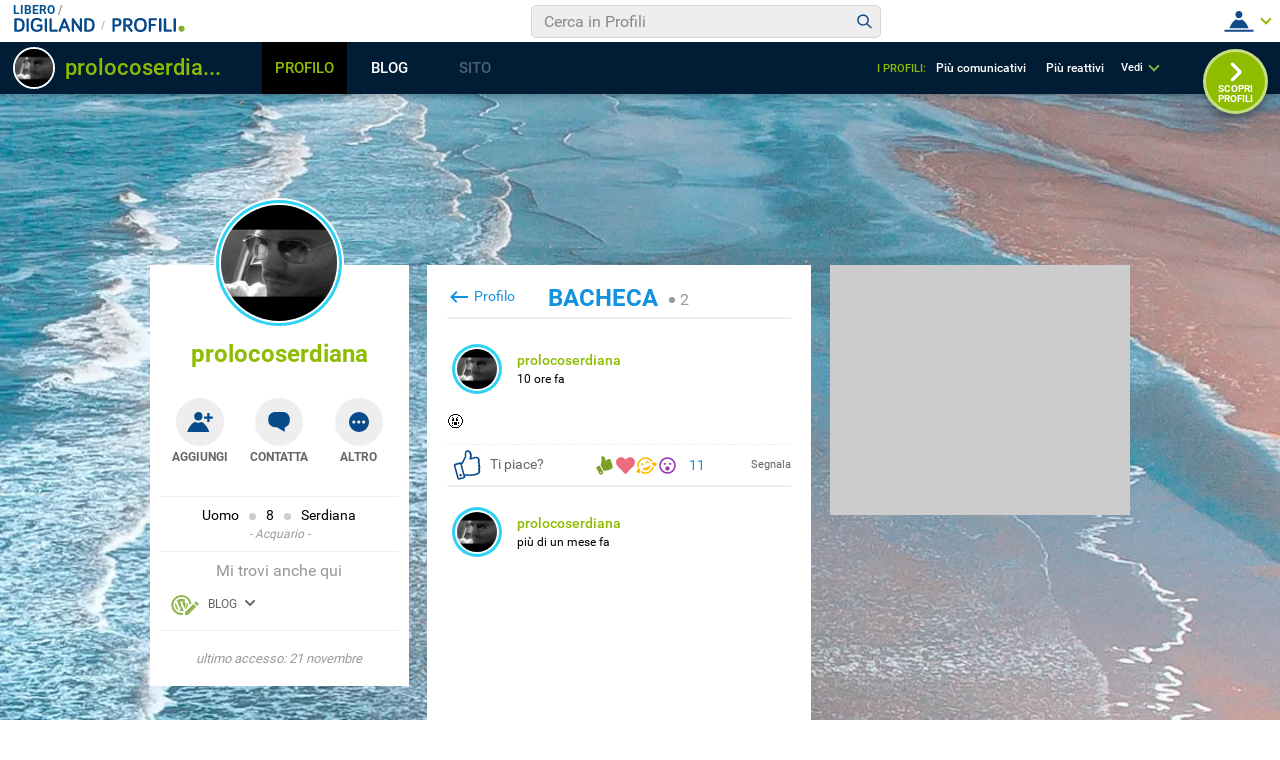

--- FILE ---
content_type: application/javascript
request_url: https://blog.libero.it/wp/wp-content/plugins/API/all_blogs/all_blogs_from_myblog_code.php?type=L&username=prolocoserdiana&callback=displayUserBlogs&_=1768632131601
body_size: 345
content:
displayUserBlogs({"blog_libero" :  [{"Blog_ID":297902,"Blog_Name":"serdianaproloco","Blog_URL":"http:\/\/blog.libero.it\/serdianaproloco","New_Post":"http:\/\/blog.libero.it\/scrivi.php","Settings":"http:\/\/blog.libero.it\/gest_messaggi.php","Blog_Prefix":"","Blog_createdate":"2010-02-22 11:57:51"}],"blog_libero_wp" :  [], "blog_myblog": []})